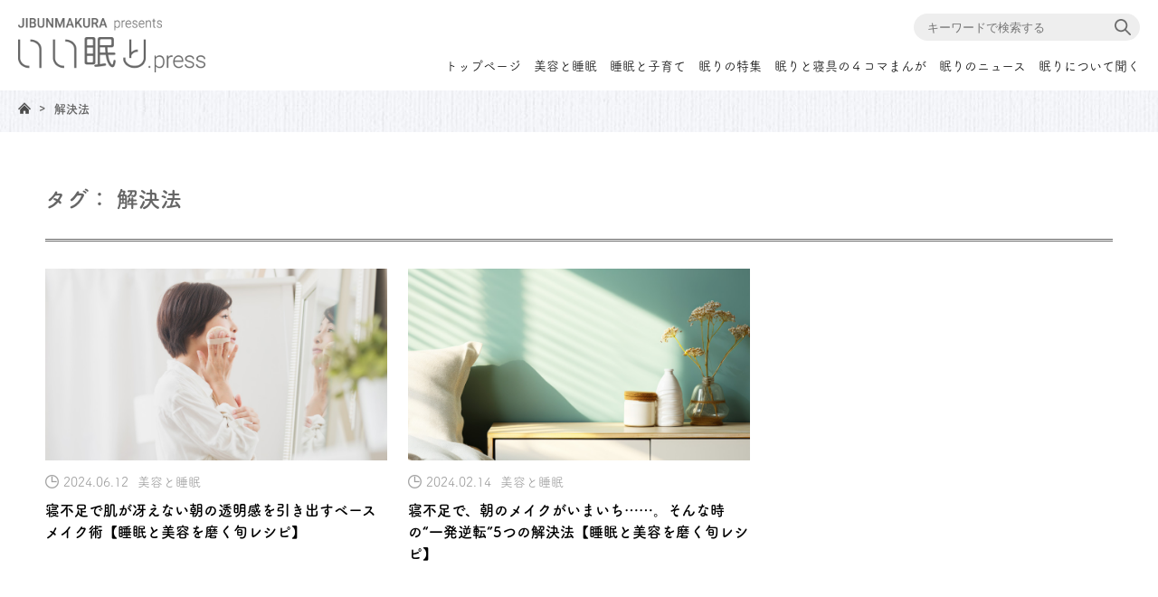

--- FILE ---
content_type: text/html; charset=UTF-8
request_url: https://ii-nemuri.press/tag/%E8%A7%A3%E6%B1%BA%E6%B3%95/
body_size: 8017
content:
<!DOCTYPE html>
<html lang="ja">
<head prefix="og: https://ogp.me/ns# fb: https://ogp.me/ns/fb# website: https://ogp.me/ns/article#">
<meta charset="utf-8"><!-- 商品名：じぶんまくら -->
<!-- Google Tag Manager -->
<script>(function(w,d,s,l,i){w[l]=w[l]||[];w[l].push({'gtm.start':
new Date().getTime(),event:'gtm.js'});var f=d.getElementsByTagName(s)[0],
j=d.createElement(s),dl=l!='dataLayer'?'&l='+l:'';j.async=true;j.src=
'https://www.googletagmanager.com/gtm.js?id='+i+dl;f.parentNode.insertBefore(j,f);
})(window,document,'script','dataLayer','GTM-PJH86GB');</script>
<!-- End Google Tag Manager -->

<!-- 2022.09.21 商品名：リピュア-->
<!-- Google Tag Manager -->
<script>(function(w,d,s,l,i){w[l]=w[l]||[];w[l].push({'gtm.start':
new Date().getTime(),event:'gtm.js'});var f=d.getElementsByTagName(s)[0],
j=d.createElement(s),dl=l!='dataLayer'?'&l='+l:'';j.async=true;j.src=
'https://www.googletagmanager.com/gtm.js?id='+i+dl;f.parentNode.insertBefore(j,f);
})(window,document,'script','dataLayer','GTM-NWF5VRX');</script>
<!-- End Google Tag Manager -->
<meta name="viewport" content="width=device-width,initial-scale=1.0,minimum-scale=1.0,maximum-scale=1.0,user-scalable=no">
<title>解決法 | いい眠り.press</title>
<meta name="description" content="「良い睡眠」に関する情報を集めたメディアサイト「いい眠り.press」は、オーダーメイド枕「じぶんまくら」を手掛ける株式会社タナカふとんサービスがお届け。毎日必ず行う睡眠と、睡眠に欠かせない寝具。寝具がどうしていい眠りに必要なのか、寝具が変わると生活がどう変わるのか、寝具と睡眠関連の豆知識やノウハウなどを随時配信中です。">
<meta name="keywords" content="睡眠,寝具,豆知識,眠り,眠る,いい眠り,快眠,寝る,ノウハウ,じぶんまくら,自分まくら,自分枕,店舗,オーダーメイド枕,オーダー枕,カスタムメイド,オーダーピロー,メンテナンス,口コミ,評判,合わない,予約取れない,悪評,不眠,睡眠障害,眠れない,寝不足,就寝,入眠,仮眠,お昼寝,快眠,美容,健康,美睡眠,子ども,育児,働く,眠りたい,生活習慣">	
<meta property="og:url" content="https://ii-nemuri.press/tag/%E8%A7%A3%E6%B1%BA%E6%B3%95/">
<meta property="og:type" content="article">
<meta property="og:title" content="解決法  "> 
<meta property="og:description" content="「良い睡眠」に関する情報を集めたメディアサイト「いい眠り.press」は、オーダーメイド枕「じぶんまくら」を手掛ける株式会社タナカふとんサービスがお届け。毎日必ず行う睡眠と、睡眠に欠かせない寝具。寝具がどうしていい眠りに必要なのか、寝具が変わると生活がどう変わるのか、寝具と睡眠関連の豆知識やノウハウなどを随時配信中です。">
<meta property="og:site_name" content="いい眠り.press">
<meta property="og:image" content="https://ii-nemuri.press/wp-content/themes/original-template/files/images/ogp.jpg">
<meta name="twitter:card" content="summary_large_image" />
<meta name="twitter:title" content="解決法  " />
<meta name="twitter:description" content="「良い睡眠」に関する情報を集めたメディアサイト「いい眠り.press」は、オーダーメイド枕「じぶんまくら」を手掛ける株式会社タナカふとんサービスがお届け。毎日必ず行う睡眠と、睡眠に欠かせない寝具。寝具がどうしていい眠りに必要なのか、寝具が変わると生活がどう変わるのか、寝具と睡眠関連の豆知識やノウハウなどを随時配信中です。" />
<meta name="twitter:image" content="https://ii-nemuri.press/wp-content/uploads/2022/10/nemuri_main.jpg" />
<link rel="shortcut icon" href="https://ii-nemuri.press/wp-content/themes/original-template/files/favicon.ico">	
<link rel="stylesheet" href="https://ii-nemuri.press/wp-content/themes/original-template/files/css/common.css">
<link rel="stylesheet" href="https://ii-nemuri.press/wp-content/themes/original-template/files/css/slick.css">
<link rel="stylesheet" href="https://ii-nemuri.press/wp-content/themes/original-template/files/css/style.css?rand=511492717">
<link rel="stylesheet" href="https://ii-nemuri.press/wp-content/themes/original-template/files/css/style_sp.css?rand=1778016014" media="screen and (max-width: 1024px)">
<link rel="stylesheet" href="https://ii-nemuri.press/wp-content/themes/original-template/files/css/style_pc.css?rand=356818982" media="screen and (min-width: 1025px)">
<script>
  (function(d) {
    var config = {
      kitId: 'yft0fnu',
      scriptTimeout: 3000,
      async: true
    },
    h=d.documentElement,t=setTimeout(function(){h.className=h.className.replace(/\bwf-loading\b/g,"")+" wf-inactive";},config.scriptTimeout),tk=d.createElement("script"),f=false,s=d.getElementsByTagName("script")[0],a;h.className+=" wf-loading";tk.src='https://use.typekit.net/'+config.kitId+'.js';tk.async=true;tk.onload=tk.onreadystatechange=function(){a=this.readyState;if(f||a&&a!="complete"&&a!="loaded")return;f=true;clearTimeout(t);try{Typekit.load(config)}catch(e){}};s.parentNode.insertBefore(tk,s)
  })(document);
</script>
<!-- Global site tag (gtag.js) - Google Analytics -->
<script async src="https://www.googletagmanager.com/gtag/js?id=G-3KTH7K0NB3"></script>
<script>
  window.dataLayer = window.dataLayer || [];
  function gtag(){dataLayer.push(arguments);}
  gtag('js', new Date());

  gtag('config', 'G-3KTH7K0NB3');
</script>
<!-- Global site tag (gtag.js) - Google Analytics -->
<script async src="https://www.googletagmanager.com/gtag/js?id=UA-226708330-2"></script>
<script>
  window.dataLayer = window.dataLayer || [];
  function gtag(){dataLayer.push(arguments);}
  gtag('js', new Date());

  gtag('config', 'UA-226708330-2');
</script>
<!-- Google tag (gtag.js) -->
<script async src="https://www.googletagmanager.com/gtag/js?id=G-Z8GC3QG5XZ"></script>
<script>
  window.dataLayer = window.dataLayer || [];
  function gtag(){dataLayer.push(arguments);}
  gtag('js', new Date());

  gtag('config', 'G-Z8GC3QG5XZ');
</script>
<!-- Global site tag (gtag.js) - Google Analytics -->
<script async src="https://www.googletagmanager.com/gtag/js?id=UA-238343742-1"></script>
<script>
  window.dataLayer = window.dataLayer || [];
  function gtag(){dataLayer.push(arguments);}
  gtag('js', new Date());

  gtag('config', 'UA-238343742-1');
</script>

<meta name='robots' content='max-image-preview:large' />
	<style>img:is([sizes="auto" i], [sizes^="auto," i]) { contain-intrinsic-size: 3000px 1500px }</style>
	<link rel='stylesheet' id='wp-block-library-css' href='https://ii-nemuri.press/wp-includes/css/dist/block-library/style.min.css?ver=6.8.3' type='text/css' media='all' />
<style id='classic-theme-styles-inline-css' type='text/css'>
/*! This file is auto-generated */
.wp-block-button__link{color:#fff;background-color:#32373c;border-radius:9999px;box-shadow:none;text-decoration:none;padding:calc(.667em + 2px) calc(1.333em + 2px);font-size:1.125em}.wp-block-file__button{background:#32373c;color:#fff;text-decoration:none}
</style>
<link rel='stylesheet' id='wpum-frontend-css' href='https://ii-nemuri.press/wp-content/plugins/wp-user-manager/assets/css/wpum.min.css?ver=2.8.7' type='text/css' media='all' />
<script type="text/javascript" src="https://ii-nemuri.press/wp-includes/js/jquery/jquery.min.js?ver=3.7.1" id="jquery-core-js"></script>
<script type="text/javascript" src="https://ii-nemuri.press/wp-includes/js/jquery/jquery-migrate.min.js?ver=3.4.1" id="jquery-migrate-js"></script>
<link rel="https://api.w.org/" href="https://ii-nemuri.press/wp-json/" /><link rel="alternate" title="JSON" type="application/json" href="https://ii-nemuri.press/wp-json/wp/v2/tags/384" />		<style type="text/css" id="wp-custom-css">
			.item_link{
	text-align:center;
	border:solid 1px #333333;
	border-radius:5px;
	width:200px;
	margin:0 auto 20px;
}

.item_link > a{
	display:block;
	width:100%;
}

video{ width:100%; height:auto;}

.item_link_multi{
	width:95%;
	margin:0 auto;
}

.link_child{
	text-align:center;
	border:solid 1px #333333;
	border-radius:5px;
	width: calc(100% / 2 - 15px);
	margin-bottom:15px;
	float: left;
}

.link_child:nth-child(odd){
	margin-right:10px;
}

.clearfix::after{
	content: "";
	display:block;
	clear:both;
}
.clearfix{zoom:1;}

.explanation dt{
	font-weight:bold;
	font-size:107%;
}

.explanation dd{
	margin-left: 10px;
	margin-bottom:30px;
}

.text-color{
	color: #990000;
	font-weight:bold;
}

.wp-pagenavi{
	margin:2em auto;
	display: flex;
  justify-content: center;
}

/*おすすめ商品へのリンク外枠*/
.recommend_itembox{
	border: 2px solid #f8f8f8;
	width: 80%;
	margin: 20px auto;
	padding: 10px;
}
/*おすすめ商品の画像とタイトル枠*/
.itembox_inline{
	display: flex;
}

/*おすすめ商品サムネ*/
.recommend_item_img {
	padding: 10px;
	margin: auto 0;
	max-width: 150px;
	height: auto;
}

/*商品名*/
.recommend_item_title{
	font-weight:bold;
}
 
/*商品説明文*/
.recommend_item_text{
	margin: 20px auto;
	font-size: 90%;
}
		</style>
		</head>
<body>
<!-- 商品名：じぶんまくら -->
<!-- Google Tag Manager (noscript) -->
<noscript><iframe src="https://www.googletagmanager.com/ns.html?id=GTM-PJH86GB"
height="0" width="0" style="display:none;visibility:hidden"></iframe></noscript>
<!-- End Google Tag Manager (noscript) -->

<!-- 2022.09.21 商品名：リピュア-->
<!-- Google Tag Manager (noscript) -->
<noscript><iframe src="https://www.googletagmanager.com/ns.html?id=GTM-NWF5VRX"
height="0" width="0" style="display:none;visibility:hidden"></iframe></noscript>
<!-- End Google Tag Manager (noscript) -->
<!-- ================================================================ -->
<header id="header">
			<h1 class="headerLogo"><a href="https://ii-nemuri.press"><img src="https://ii-nemuri.press/wp-content/themes/original-template/files/images/ii-nemuri.press_logo.png"  height="50" alt="JIBUNMAKURA presents いい眠り.press"/></a></h1>	
		
	<form method="get" action="/">
	<div class="headerSearch">
		<div class="inner">
			<input type="search" placeholder="キーワードで検索する" name="s" id="s">
			<input type="image" src="https://ii-nemuri.press/wp-content/themes/original-template/files/images/ico_search.png" class="submit" alt="キーワードで検索する">
		</div>
	</div>
	</form>
	
	<nav class="headerNav">
		<ul>
			<li><a href="https://ii-nemuri.press">トップページ</a></li>
							
			<li><a href="https://ii-nemuri.press/beauty/">美容と睡眠</a></li>
							
			<li><a href="https://ii-nemuri.press/kosodate/">睡眠と子育て</a></li>
							
			<li><a href="https://ii-nemuri.press/special/">眠りの特集</a></li>
							
			<li><a href="https://ii-nemuri.press/manga/">眠りと寝具の４コマまんが</a></li>
							
			<li><a href="https://ii-nemuri.press/news/">眠りのニュース</a></li>
							
			<li><a href="https://ii-nemuri.press/interview/">眠りについて聞く</a></li>
					</ul>
	</nav>

	<div class="headerBtn">
		<a class="drwMnu sp">
			<span class="drwMnuLin mnuLinTop"></span>
			<span class="drwMnuLin mnuLinCtr"></span>
			<span class="drwMnuLin mnuLinBtm"></span>
		</a>	
	</div>
	
</header>
<!-- ================================================================ -->
<nav id="globalNav" style="display: none;">
	<ul>
						
		<li><a href="https://ii-nemuri.press/beauty/">美容と睡眠</a></li>
						
		<li><a href="https://ii-nemuri.press/kosodate/">睡眠と子育て</a></li>
						
		<li><a href="https://ii-nemuri.press/special/">眠りの特集</a></li>
						
		<li><a href="https://ii-nemuri.press/manga/">眠りと寝具の４コマまんが</a></li>
						
		<li><a href="https://ii-nemuri.press/news/">眠りのニュース</a></li>
						
		<li><a href="https://ii-nemuri.press/interview/">眠りについて聞く</a></li>
			</ul>
</nav>
<!-- ================================================================ -->
<div class="pankuzu">
	<ul class="bread_crumb">
	<li class="level-1 top"><a href="https://ii-nemuri.press/">HOME</a></li>
	<li class="level-2 sub tail current">解決法</li>
</ul>
</div>	
<div class="contents">
	<section id="archive">
		<h2 class="archiveHeading">タグ：  解決法</h2>
		<div class="list list01">
						<article>
				<p class="image" style="background-image: url(https://ii-nemuri.press/wp-content/uploads/2024/06/main-1.jpg);"><a href="https://ii-nemuri.press/beauty/toumeikan_hikidasu_basemake/"><img src="https://ii-nemuri.press/wp-content/themes/original-template/files/images/spacer_wide.gif" width="100%"></a></p>
				<div class="text">
					<div class="information">
						<p class="time"><time datetime="20240612">2024.06.12</time></p>
						<p class="category"><span>美容と睡眠</span></p>
					</div>
					<h3 class="title"><a href="https://ii-nemuri.press/beauty/toumeikan_hikidasu_basemake/">寝不足で肌が冴えない朝の透明感を引き出すベースメイク術【睡眠と美容を磨く旬レシピ】</a></h3>
				</div>
			</article>
						<article>
				<p class="image" style="background-image: url(https://ii-nemuri.press/wp-content/uploads/2024/02/main.jpg);"><a href="https://ii-nemuri.press/beauty/nebuzoku_asa_make_kaiketsuhou/"><img src="https://ii-nemuri.press/wp-content/themes/original-template/files/images/spacer_wide.gif" width="100%"></a></p>
				<div class="text">
					<div class="information">
						<p class="time"><time datetime="20240214">2024.02.14</time></p>
						<p class="category"><span>美容と睡眠</span></p>
					</div>
					<h3 class="title"><a href="https://ii-nemuri.press/beauty/nebuzoku_asa_make_kaiketsuhou/">寝不足で、朝のメイクがいまいち……。そんな時の“一発逆転”5つの解決法【睡眠と美容を磨く旬レシピ】</a></h3>
				</div>
			</article>
					</div>
			</section>
</div>
<div class="bg">
	<div class="contents">
	
				
	</div>
</div>
<!-- ================================================================ -->
<div class="categories">
	<h2 class="heading">人気キーワード</h2>
		<section id="kewwords">
			<ul>
								
				<li><a href="https://ii-nemuri.press/tag/じぶんまくらのこと/">#じぶんまくらのこと</a></li>
								
				<li><a href="https://ii-nemuri.press/tag/冬の睡眠/">#冬の睡眠</a></li>
								
				<li><a href="https://ii-nemuri.press/tag/育児と睡眠/">#育児と睡眠</a></li>
								
				<li><a href="https://ii-nemuri.press/tag/睡眠と美容、健康/">#睡眠と美容、健康</a></li>
								
				<li><a href="https://ii-nemuri.press/tag/選び方/">#選び方</a></li>
							</ul><br><br>
		</section>
	
	<h2 class="heading">カテゴリー</h2>
		<section class="categoriesSection">
		<h3 class="categoriesName"><span>美容と睡眠</span></h3>
		<div class="list list02">
						
			<article>
				<p class="image" style="background-image: url(https://ii-nemuri.press/wp-content/uploads/2025/03/main-5.jpg);"><a href="https://ii-nemuri.press/beauty/kafunshou_hadatoraburu_taisaku/"><img src="https://ii-nemuri.press/wp-content/themes/original-template/files/images/spacer_wide.gif" width="100%"></a></p>
				<div class="text">
					<div class="information">
						<p class="time"><time datetime="20250416">2025.04.16</time></p>
						<p class="category"><span>美容と睡眠</span></p>
					</div>
					<h3 class="title"><a href="https://ii-nemuri.press/beauty/kafunshou_hadatoraburu_taisaku/">花粉症のせい?! 赤み、かさつき、かゆみなど肌トラブルを何とかしたい【睡眠と美容を磨く旬レシピ】</a></h3>
				</div>				
			</article>
						
			<article>
				<p class="image" style="background-image: url(https://ii-nemuri.press/wp-content/uploads/2025/03/main-4.jpg);"><a href="https://ii-nemuri.press/beauty/furoagari_hada_ga_kayui_taisaku/"><img src="https://ii-nemuri.press/wp-content/themes/original-template/files/images/spacer_wide.gif" width="100%"></a></p>
				<div class="text">
					<div class="information">
						<p class="time"><time datetime="20250409">2025.04.09</time></p>
						<p class="category"><span>美容と睡眠</span></p>
					</div>
					<h3 class="title"><a href="https://ii-nemuri.press/beauty/furoagari_hada_ga_kayui_taisaku/">湯舟に浸かっているときやお風呂上りに肌がかゆくなるのはなぜ？【睡眠と美容を磨く旬レシピ】</a></h3>
				</div>				
			</article>
						
			<article>
				<p class="image" style="background-image: url(https://ii-nemuri.press/wp-content/uploads/2025/03/main-3.jpg);"><a href="https://ii-nemuri.press/beauty/hada_kansou_skincare_shuukan/"><img src="https://ii-nemuri.press/wp-content/themes/original-template/files/images/spacer_wide.gif" width="100%"></a></p>
				<div class="text">
					<div class="information">
						<p class="time"><time datetime="20250326">2025.03.26</time></p>
						<p class="category"><span>美容と睡眠</span></p>
					</div>
					<h3 class="title"><a href="https://ii-nemuri.press/beauty/hada_kansou_skincare_shuukan/">美容ライターが実践! 肌の乾燥を防ぐ夜のスキンケア習慣【睡眠と美容を磨く旬レシピ】</a></h3>
				</div>				
			</article>
						
			<article>
				<p class="image" style="background-image: url(https://ii-nemuri.press/wp-content/uploads/2025/03/main-2.jpg);"><a href="https://ii-nemuri.press/beauty/memoto_no_nayami_yorubiyou/"><img src="https://ii-nemuri.press/wp-content/themes/original-template/files/images/spacer_wide.gif" width="100%"></a></p>
				<div class="text">
					<div class="information">
						<p class="time"><time datetime="20250319">2025.03.19</time></p>
						<p class="category"><span>美容と睡眠</span></p>
					</div>
					<h3 class="title"><a href="https://ii-nemuri.press/beauty/memoto_no_nayami_yorubiyou/">深刻な目もとの3大悩みは夜美容で乗り越えたい！【睡眠と美容を磨く旬レシピ】</a></h3>
				</div>				
			</article>
							
		</div>
		<p class="btn"><a href="https://ii-nemuri.press/beauty/">もっと見る</a></p>
	</section>
		<section class="categoriesSection">
		<h3 class="categoriesName"><span>睡眠と子育て</span></h3>
		<div class="list list02">
						
			<article>
				<p class="image" style="background-image: url(https://ii-nemuri.press/wp-content/uploads/2025/03/main_vol49.jpg);"><a href="https://ii-nemuri.press/kosodate/kondomo_no_ohirune/"><img src="https://ii-nemuri.press/wp-content/themes/original-template/files/images/spacer_wide.gif" width="100%"></a></p>
				<div class="text">
					<div class="information">
						<p class="time"><time datetime="20250425">2025.04.25</time></p>
						<p class="category"><span>睡眠と子育て</span></p>
					</div>
					<h3 class="title"><a href="https://ii-nemuri.press/kosodate/kondomo_no_ohirune/">お昼寝しなくてもいいの？眠らない子どもへの対策&#038;大切にしたいこと</a></h3>
				</div>				
			</article>
						
			<article>
				<p class="image" style="background-image: url(https://ii-nemuri.press/wp-content/uploads/2025/02/main_vol48.jpg);"><a href="https://ii-nemuri.press/kosodate/kodomo_no_hayaoki/"><img src="https://ii-nemuri.press/wp-content/themes/original-template/files/images/spacer_wide.gif" width="100%"></a></p>
				<div class="text">
					<div class="information">
						<p class="time"><time datetime="20250411">2025.04.11</time></p>
						<p class="category"><span>睡眠と子育て</span></p>
					</div>
					<h3 class="title"><a href="https://ii-nemuri.press/kosodate/kodomo_no_hayaoki/">朝早く起きて困る･･･！もっと寝てほしい！子どもの早起きの原因は何？理由と解決策をご紹介</a></h3>
				</div>				
			</article>
						
			<article>
				<p class="image" style="background-image: url(https://ii-nemuri.press/wp-content/uploads/2025/02/main_vol47.jpg);"><a href="https://ii-nemuri.press/kosodate/kodomo_no_nezou_taisaku/"><img src="https://ii-nemuri.press/wp-content/themes/original-template/files/images/spacer_wide.gif" width="100%"></a></p>
				<div class="text">
					<div class="information">
						<p class="time"><time datetime="20250328">2025.03.28</time></p>
						<p class="category"><span>睡眠と子育て</span></p>
					</div>
					<h3 class="title"><a href="https://ii-nemuri.press/kosodate/kodomo_no_nezou_taisaku/">子どもの寝相が悪くてもう嫌！なぜ子どもは寝相が悪い？その理由と対策を解説</a></h3>
				</div>				
			</article>
						
			<article>
				<p class="image" style="background-image: url(https://ii-nemuri.press/wp-content/uploads/2025/02/main_vol46.jpg);"><a href="https://ii-nemuri.press/kosodate/onesho_daijyoubu/"><img src="https://ii-nemuri.press/wp-content/themes/original-template/files/images/spacer_wide.gif" width="100%"></a></p>
				<div class="text">
					<div class="information">
						<p class="time"><time datetime="20250314">2025.03.14</time></p>
						<p class="category"><span>睡眠と子育て</span></p>
					</div>
					<h3 class="title"><a href="https://ii-nemuri.press/kosodate/onesho_daijyoubu/">夜のオムツがとれない、おねしょが治らない！それでも大丈夫なワケとは？</a></h3>
				</div>				
			</article>
							
		</div>
		<p class="btn"><a href="https://ii-nemuri.press/kosodate/">もっと見る</a></p>
	</section>
		<section class="categoriesSection">
		<h3 class="categoriesName"><span>眠りの特集</span></h3>
		<div class="list list02">
						
			<article>
				<p class="image" style="background-image: url(https://ii-nemuri.press/wp-content/uploads/2024/04/eye-catching_improve_spring_fatigue.jpg);"><a href="https://ii-nemuri.press/special/how_to_improve_spring_fatigue/"><img src="https://ii-nemuri.press/wp-content/themes/original-template/files/images/spacer_wide.gif" width="100%"></a></p>
				<div class="text">
					<div class="information">
						<p class="time"><time datetime="20240412">2024.04.12</time></p>
						<p class="category"><span>眠りの特集</span></p>
					</div>
					<h3 class="title"><a href="https://ii-nemuri.press/special/how_to_improve_spring_fatigue/">春はなぜ寝ても眠い？眠気対策と春の睡眠をより良くするコツ</a></h3>
				</div>				
			</article>
						
			<article>
				<p class="image" style="background-image: url(https://ii-nemuri.press/wp-content/uploads/2024/03/eye-catching-hours_of_sleep_is_necessary2.jpg);"><a href="https://ii-nemuri.press/special/hours_of_sleep_is_necessary/"><img src="https://ii-nemuri.press/wp-content/themes/original-template/files/images/spacer_wide.gif" width="100%"></a></p>
				<div class="text">
					<div class="information">
						<p class="time"><time datetime="20240308">2024.03.08</time></p>
						<p class="category"><span>眠りの特集</span></p>
					</div>
					<h3 class="title"><a href="https://ii-nemuri.press/special/hours_of_sleep_is_necessary/">自分に合う睡眠時間の見つけ方</a></h3>
				</div>				
			</article>
						
			<article>
				<p class="image" style="background-image: url(https://ii-nemuri.press/wp-content/uploads/2023/12/eye-catching_jibun_pillow_height.jpg);"><a href="https://ii-nemuri.press/special/jibun_pillow_height/"><img src="https://ii-nemuri.press/wp-content/themes/original-template/files/images/spacer_wide.gif" width="100%"></a></p>
				<div class="text">
					<div class="information">
						<p class="time"><time datetime="20231213">2023.12.13</time></p>
						<p class="category"><span>眠りの特集</span></p>
					</div>
					<h3 class="title"><a href="https://ii-nemuri.press/special/jibun_pillow_height/">自分に合う枕の高さとは？ 簡易チェック方法とおすすめの選び方</a></h3>
				</div>				
			</article>
						
			<article>
				<p class="image" style="background-image: url(https://ii-nemuri.press/wp-content/uploads/2023/10/eye-catching-moufu.jpg);"><a href="https://ii-nemuri.press/special/moufu-kinds-select/"><img src="https://ii-nemuri.press/wp-content/themes/original-template/files/images/spacer_wide.gif" width="100%"></a></p>
				<div class="text">
					<div class="information">
						<p class="time"><time datetime="20231117">2023.11.17</time></p>
						<p class="category"><span>眠りの特集</span></p>
					</div>
					<h3 class="title"><a href="https://ii-nemuri.press/special/moufu-kinds-select/">毛布の種類・違いとおすすめの選び方</a></h3>
				</div>				
			</article>
							
		</div>
		<p class="btn"><a href="https://ii-nemuri.press/special/">もっと見る</a></p>
	</section>
		<section class="categoriesSection">
		<h3 class="categoriesName"><span>眠りと寝具の４コマまんが</span></h3>
		<div class="list list02">
						
			<article>
				<p class="image" style="background-image: url(https://ii-nemuri.press/wp-content/uploads/2024/04/eye-catching-duvet_storage_method.jpg);"><a href="https://ii-nemuri.press/manga/duvet_storage_method/"><img src="https://ii-nemuri.press/wp-content/themes/original-template/files/images/spacer_wide.gif" width="100%"></a></p>
				<div class="text">
					<div class="information">
						<p class="time"><time datetime="20240405">2024.04.05</time></p>
						<p class="category"><span>眠りと寝具の４コマまんが</span></p>
					</div>
					<h3 class="title"><a href="https://ii-nemuri.press/manga/duvet_storage_method/">いつ頃？しまい方は？ 冬用羽毛布団の収納方法</a></h3>
				</div>				
			</article>
						
			<article>
				<p class="image" style="background-image: url(https://ii-nemuri.press/wp-content/uploads/2024/02/eye-catching-sleepofrole.jpg);"><a href="https://ii-nemuri.press/manga/sleep_of_role/"><img src="https://ii-nemuri.press/wp-content/themes/original-template/files/images/spacer_wide.gif" width="100%"></a></p>
				<div class="text">
					<div class="information">
						<p class="time"><time datetime="20240216">2024.02.16</time></p>
						<p class="category"><span>眠りと寝具の４コマまんが</span></p>
					</div>
					<h3 class="title"><a href="https://ii-nemuri.press/manga/sleep_of_role/">睡眠の役割とは？ 眠るメリットと眠らないデメリット</a></h3>
				</div>				
			</article>
						
			<article>
				<p class="image" style="background-image: url(https://ii-nemuri.press/wp-content/uploads/2024/01/eye-catching-howtocare.jpg);"><a href="https://ii-nemuri.press/manga/duvet_haw_to_care/"><img src="https://ii-nemuri.press/wp-content/themes/original-template/files/images/spacer_wide.gif" width="100%"></a></p>
				<div class="text">
					<div class="information">
						<p class="time"><time datetime="20240129">2024.01.29</time></p>
						<p class="category"><span>眠りと寝具の４コマまんが</span></p>
					</div>
					<h3 class="title"><a href="https://ii-nemuri.press/manga/duvet_haw_to_care/">羽毛布団のお手入れ方法</a></h3>
				</div>				
			</article>
						
			<article>
				<p class="image" style="background-image: url(https://ii-nemuri.press/wp-content/uploads/2024/01/eye-catching_umoufuton_cover.jpg);"><a href="https://ii-nemuri.press/manga/duvet_cover_select/"><img src="https://ii-nemuri.press/wp-content/themes/original-template/files/images/spacer_wide.gif" width="100%"></a></p>
				<div class="text">
					<div class="information">
						<p class="time"><time datetime="20240112">2024.01.12</time></p>
						<p class="category"><span>眠りと寝具の４コマまんが</span></p>
					</div>
					<h3 class="title"><a href="https://ii-nemuri.press/manga/duvet_cover_select/">羽毛布団にカバーを！使うべき理由とおすすめの選び方</a></h3>
				</div>				
			</article>
							
		</div>
		<p class="btn"><a href="https://ii-nemuri.press/manga/">もっと見る</a></p>
	</section>
		<section class="categoriesSection">
		<h3 class="categoriesName"><span>眠りのニュース</span></h3>
		<div class="list list02">
						
			<article>
				<p class="image" style="background-image: url(https://ii-nemuri.press/wp-content/uploads/2024/07/eyecatch_open_2024_712.jpg);"><a href="https://ii-nemuri.press/news/2024_second_half_newstore/"><img src="https://ii-nemuri.press/wp-content/themes/original-template/files/images/spacer_wide.gif" width="100%"></a></p>
				<div class="text">
					<div class="information">
						<p class="time"><time datetime="20240711">2024.07.11</time></p>
						<p class="category"><span>眠りのニュース</span></p>
					</div>
					<h3 class="title"><a href="https://ii-nemuri.press/news/2024_second_half_newstore/">2024年7月から12月までの新店舗オープン情報</a></h3>
				</div>				
			</article>
						
			<article>
				<p class="image" style="background-image: url(https://ii-nemuri.press/wp-content/uploads/2024/03/campaign_ryokouken_eyecatch.jpg);"><a href="https://ii-nemuri.press/news/gwr_20223_2/"><img src="https://ii-nemuri.press/wp-content/themes/original-template/files/images/spacer_wide.gif" width="100%"></a></p>
				<div class="text">
					<div class="information">
						<p class="time"><time datetime="20240328">2024.03.28</time></p>
						<p class="category"><span>眠りのニュース</span></p>
					</div>
					<h3 class="title"><a href="https://ii-nemuri.press/news/gwr_20223_2/">【終了いたしました】じぶんまくら2年連続世界売上No.1！記念キャンペーン第2弾は2024年4月15日まで開催</a></h3>
				</div>				
			</article>
						
			<article>
				<p class="image" style="background-image: url(https://ii-nemuri.press/wp-content/uploads/2024/03/eyecatch_open_2024_1_6.jpg);"><a href="https://ii-nemuri.press/news/2024_first_half_newstore/"><img src="https://ii-nemuri.press/wp-content/themes/original-template/files/images/spacer_wide.gif" width="100%"></a></p>
				<div class="text">
					<div class="information">
						<p class="time"><time datetime="20240328">2024.03.28</time></p>
						<p class="category"><span>眠りのニュース</span></p>
					</div>
					<h3 class="title"><a href="https://ii-nemuri.press/news/2024_first_half_newstore/">2024年1月から6月までの新店舗オープン情報</a></h3>
				</div>				
			</article>
						
			<article>
				<p class="image" style="background-image: url(https://ii-nemuri.press/wp-content/uploads/2024/03/eye-catching-campaign_guinness2023.jpg);"><a href="https://ii-nemuri.press/news/campaign_guinness2023/"><img src="https://ii-nemuri.press/wp-content/themes/original-template/files/images/spacer_wide.gif" width="100%"></a></p>
				<div class="text">
					<div class="information">
						<p class="time"><time datetime="20240312">2024.03.12</time></p>
						<p class="category"><span>眠りのニュース</span></p>
					</div>
					<h3 class="title"><a href="https://ii-nemuri.press/news/campaign_guinness2023/">【終了いたしました】2年連続じぶんまくらが世界売上No.1に！記念キャンペーン第１弾は2024年3月22日まで開催</a></h3>
				</div>				
			</article>
							
		</div>
		<p class="btn"><a href="https://ii-nemuri.press/news/">もっと見る</a></p>
	</section>
		<section class="categoriesSection">
		<h3 class="categoriesName"><span>眠りについて聞く</span></h3>
		<div class="list list02">
						
			<article>
				<p class="image" style="background-image: url(https://ii-nemuri.press/wp-content/uploads/2025/01/image02-900.jpg);"><a href="https://ii-nemuri.press/interview/%e3%80%90%e3%82%a4%e3%83%b3%e3%82%bf%e3%83%93%e3%83%a5%e3%83%bcvol-1-%e3%80%91%e5%be%8c%e7%b7%a8-%e3%82%b9%e3%83%aa%e3%83%bc%e3%83%97%e3%83%88%e3%83%ac%e3%83%bc%e3%83%8a%e3%83%bc-%e3%83%92%e3%83%a9/"><img src="https://ii-nemuri.press/wp-content/themes/original-template/files/images/spacer_wide.gif" width="100%"></a></p>
				<div class="text">
					<div class="information">
						<p class="time"><time datetime="20250218">2025.02.18</time></p>
						<p class="category"><span>眠りについて聞く</span></p>
					</div>
					<h3 class="title"><a href="https://ii-nemuri.press/interview/%e3%80%90%e3%82%a4%e3%83%b3%e3%82%bf%e3%83%93%e3%83%a5%e3%83%bcvol-1-%e3%80%91%e5%be%8c%e7%b7%a8-%e3%82%b9%e3%83%aa%e3%83%bc%e3%83%97%e3%83%88%e3%83%ac%e3%83%bc%e3%83%8a%e3%83%bc-%e3%83%92%e3%83%a9/">【インタビューVol.1 】後編 スリープトレーナー/ヒラノマリさん。睡眠をパフォーマンスアップの武器にするには？</a></h3>
				</div>				
			</article>
						
			<article>
				<p class="image" style="background-image: url(https://ii-nemuri.press/wp-content/uploads/2025/01/image05-900a.jpg);"><a href="https://ii-nemuri.press/interview/%e3%80%90%e3%82%a4%e3%83%b3%e3%82%bf%e3%83%93%e3%83%a5%e3%83%bcvol-1%e3%80%91%e5%89%8d%e7%b7%a8-%e3%82%b9%e3%83%aa%e3%83%bc%e3%83%97%e3%83%88%e3%83%ac%e3%83%bc%e3%83%8a%e3%83%bc-%e3%83%92%e3%83%a9/"><img src="https://ii-nemuri.press/wp-content/themes/original-template/files/images/spacer_wide.gif" width="100%"></a></p>
				<div class="text">
					<div class="information">
						<p class="time"><time datetime="20250131">2025.01.31</time></p>
						<p class="category"><span>眠りについて聞く</span></p>
					</div>
					<h3 class="title"><a href="https://ii-nemuri.press/interview/%e3%80%90%e3%82%a4%e3%83%b3%e3%82%bf%e3%83%93%e3%83%a5%e3%83%bcvol-1%e3%80%91%e5%89%8d%e7%b7%a8-%e3%82%b9%e3%83%aa%e3%83%bc%e3%83%97%e3%83%88%e3%83%ac%e3%83%bc%e3%83%8a%e3%83%bc-%e3%83%92%e3%83%a9/">【インタビューVol.1】前編 スリープトレーナー/ヒラノマリさん。睡眠をパフォーマンスアップの武器にするには？</a></h3>
				</div>				
			</article>
							
		</div>
		<p class="btn"><a href="https://ii-nemuri.press/interview/">もっと見る</a></p>
	</section>
	</div>
<div class="contents">
	<section id="new">
		<h2 class="heading">最新の記事</h2>
		<div class="list list01">
						<article>
				<p class="image" style="background-image: url(https://ii-nemuri.press/wp-content/uploads/2025/03/main_vol49.jpg);"><a href="https://ii-nemuri.press/kosodate/kondomo_no_ohirune/"><img src="https://ii-nemuri.press/wp-content/themes/original-template/files/images/spacer_wide.gif" width="100%"></a></p>
				<div class="text">
					<div class="information">
						<p class="time"><time datetime="20250425">2025.04.25</time></p>
						<p class="category"><span>睡眠と子育て</span></p>
					</div>
					<h3 class="title"><a href="https://ii-nemuri.press/kosodate/kondomo_no_ohirune/">お昼寝しなくてもいいの？眠らない子どもへの対策&#038;大切にしたいこと</a></h3>
				</div>
			</article>
						<article>
				<p class="image" style="background-image: url(https://ii-nemuri.press/wp-content/uploads/2025/03/main-5.jpg);"><a href="https://ii-nemuri.press/beauty/kafunshou_hadatoraburu_taisaku/"><img src="https://ii-nemuri.press/wp-content/themes/original-template/files/images/spacer_wide.gif" width="100%"></a></p>
				<div class="text">
					<div class="information">
						<p class="time"><time datetime="20250416">2025.04.16</time></p>
						<p class="category"><span>美容と睡眠</span></p>
					</div>
					<h3 class="title"><a href="https://ii-nemuri.press/beauty/kafunshou_hadatoraburu_taisaku/">花粉症のせい?! 赤み、かさつき、かゆみなど肌トラブルを何とかしたい【睡眠と美容を磨く旬レシピ】</a></h3>
				</div>
			</article>
						<article>
				<p class="image" style="background-image: url(https://ii-nemuri.press/wp-content/uploads/2025/02/main_vol48.jpg);"><a href="https://ii-nemuri.press/kosodate/kodomo_no_hayaoki/"><img src="https://ii-nemuri.press/wp-content/themes/original-template/files/images/spacer_wide.gif" width="100%"></a></p>
				<div class="text">
					<div class="information">
						<p class="time"><time datetime="20250411">2025.04.11</time></p>
						<p class="category"><span>睡眠と子育て</span></p>
					</div>
					<h3 class="title"><a href="https://ii-nemuri.press/kosodate/kodomo_no_hayaoki/">朝早く起きて困る･･･！もっと寝てほしい！子どもの早起きの原因は何？理由と解決策をご紹介</a></h3>
				</div>
			</article>
				
		</div>
	</section>
			
</div>

<!-- ================================================================ -->
<footer id="footer">
	<p class="footerLogo"><img src="https://ii-nemuri.press/wp-content/themes/original-template/files/images/ii-nemuri.press_logo.png" alt="JIBUNMAKURA presents いい眠り.press"></p>	
	<div class="footerSns">
			<ul class="drwMnuSns">	
								<li><a href="https://www.instagram.com/jibunmakura_official/?hl=ja" target="_blank"><img src="https://ii-nemuri.press/wp-content/themes/original-template/files/images/ico_instagram_gray.png" width="30" height="30" alt="Instagram"/></a></li>				<li><a href="https://www.facebook.com/jibunmakura.futontanaka/" target="_blank"><img src="https://ii-nemuri.press/wp-content/themes/original-template/files/images/ico_facebook_gray.png" width="30" height="30" alt="Facebook"/></a></li>				<li><a href="https://x.com/JIBUNMAKURA_" target="_blank"><img src="https://ii-nemuri.press/wp-content/themes/original-template/files/images/ico_x_twitter_gray.png" width="30" height="30" alt="Twitter"/></a></li>			</ul>			
	</div>
	<ul class="footerNav">
		<li><a href="https://ii-nemuri.press">トップページ</a></li>
						
		<li><a href="https://ii-nemuri.press/beauty/">美容と睡眠</a></li>
						
		<li><a href="https://ii-nemuri.press/kosodate/">睡眠と子育て</a></li>
						
		<li><a href="https://ii-nemuri.press/special/">眠りの特集</a></li>
						
		<li><a href="https://ii-nemuri.press/manga/">眠りと寝具の４コマまんが</a></li>
						
		<li><a href="https://ii-nemuri.press/news/">眠りのニュース</a></li>
						
		<li><a href="https://ii-nemuri.press/interview/">眠りについて聞く</a></li>
			</ul>
	

				<ul class="footerBanners">
								<a href="https://jibunmakura.com/" target="_blank"><img src="https://ii-nemuri.press/wp-content/uploads/2022/08/footer-jibunmakura-1.jpg" alt="じぶんまくら公式"></a>
								<a href="https://jibunmakura.jp/" target="_blank"><img src="https://ii-nemuri.press/wp-content/uploads/2022/08/footer-onlineshop-1.jpg" alt="じぶんまくらオンラインショップ"></a>
								</ul>
	
	
	<p class="copyRight">Copyright ©️ TANAKA FUTON SERVICE.Co,.LTD.</p>
</footer>
<!-- ================================================================ -->
<div class="sp">
	<div class="drwMnuWrp">	
		<div class="drwMnuBox">	
			<nav>
				<ul>
					<li><a href="https://ii-nemuri.press">トップページ</a></li>
									
					<li><a href="https://ii-nemuri.press/beauty/">美容と睡眠</a></li>
									
					<li><a href="https://ii-nemuri.press/kosodate/">睡眠と子育て</a></li>
									
					<li><a href="https://ii-nemuri.press/special/">眠りの特集</a></li>
									
					<li><a href="https://ii-nemuri.press/manga/">眠りと寝具の４コマまんが</a></li>
									
					<li><a href="https://ii-nemuri.press/news/">眠りのニュース</a></li>
									
					<li><a href="https://ii-nemuri.press/interview/">眠りについて聞く</a></li>
									</ul>
			</nav>
			<ul class="drwMnuSns">	
								<li><a href="https://www.instagram.com/jibunmakura_official/?hl=ja" target="_blank"><img src="https://ii-nemuri.press/wp-content/themes/original-template/files/images/ico_instagram_gray.png" width="30" height="30" alt="Instagram"/></a></li>				<li><a href="https://www.facebook.com/jibunmakura.futontanaka/" target="_blank"><img src="https://ii-nemuri.press/wp-content/themes/original-template/files/images/ico_facebook_gray.png" width="30" height="30" alt="Facebook"/></a></li>				<li><a href="https://x.com/JIBUNMAKURA_" target="_blank"><img src="https://ii-nemuri.press/wp-content/themes/original-template/files/images/ico_x_twitter_gray.png" width="30" height="30" alt="Twitter"/></a></li>			</ul>				
			<form method="get" action="/">
			<div class="drwMnuSearch">
				<div class="inner">
					<input type="search" placeholder="キーワードで検索する" name="s" id="s">
					<input type="image" src="https://ii-nemuri.press/wp-content/themes/original-template/files/images/ico_search.png">
				</div>
			</div>	
			<div class="drwMnuCls"></div>
			</form>
		</div>	
	</div>
</div>
<!-- ================================================================ -->		
<script src="https://ajax.googleapis.com/ajax/libs/jquery/3.1.1/jquery.min.js"></script>
<script src="https://ii-nemuri.press/wp-content/themes/original-template/files/js/slick.js"></script>
<script src="https://ii-nemuri.press/wp-content/themes/original-template/files/js/common.js"></script>
</body>
</html>

--- FILE ---
content_type: text/css
request_url: https://ii-nemuri.press/wp-content/themes/original-template/files/css/common.css
body_size: 2643
content:
@charset "UTF-8";

/*------ reset ------*/
div,pre,p,blockquote,form,fieldset,input,textarea,select,option,dl,dt,dd,ul,ol,li,h1,h2,h3,h4,h5,h6,table,th,td,embed,object{margin: 0;padding: 0;vertical-align: baseline;}
h1,h2,h3,h4,h5,h6 {font-style: normal;font-weight: normal;font-size: 100%;}
table{border-spacing:0;}
* html table{border-collapse:collapse;}
*:first-child+html table{border-collapse:collapse;}
caption,th{text-align:left; font-weight:normal;}
table,th,td,img {border:0;}
img,input{vertical-align:top;}
q:before,q:after{content:'';}
strong,em,address{font-weight:normal;font-stretch:normal;font-style:normal;}
ul{list-style:none;}
article,aside,canvas,details,figcaption,figure,footer,header,hgroup,menu,nav,section,summary{display:block;}

/*--- text-align ---*/
.center {text-align: center!important;}
.left   {text-align:left!important;}
.right  {text-align:right!important;}

/*--- float---*/
.fl {float: left!important;}
.fr {float: right!important;}

/*--- color---*/
.black  {color: #000!important;}
.gray   {color: #ccc!important;}
.red    {color: #f00!important;}
.blue   {color: #ff0!important;}
.green  {color: #0c0!important;}
.brown  {color: #960!important;}
.orange {color: #f90!important;}
.yellow {color: #ff0!important;}

/*--- style ---*/
.normal {font-weight: normal!important; font-weight: normal!important;}
.bold   {font-weight: bold!important;}
.italic {font-style : italic!important;}

/*--- display ---*/
.none {display: none!important;}
.block  {display: block!important;}

/*--- clear ---*/
.clear {clear: both;}
.clearfix:after {
visibility: hidden;
display: block;
font-size: 0;
content: " ";
clear: both;
height: 0;
}
* html .clearfix {zoom:1;}
*:first-child+html .clearfix {zoom:1;}

/*--- hover ---*/
.hover a:hover img {
opacity:0.6;
filter: alpha(opacity=60);
-ms-filter: "alpha(opacity=60)";
}

/*--- margin ---*/
.m0  {margin:  0px!important;}
.m5  {margin:  5px!important;}
.m10 {margin: 10px!important;}
.m15 {margin: 15px!important;}
.m20 {margin: 20px!important;}
.m25 {margin: 25px!important;}
.m30 {margin: 30px!important;}
.m35 {margin: 35px!important;}
.m40 {margin: 40px!important;}
.m45 {margin: 45px!important;}
.m50 {margin: 50px!important;}
.m55 {margin: 55px!important;}
.m60 {margin: 60px!important;}
.m65 {margin: 65px!important;}
.m70 {margin: 70px!important;}
.m75 {margin: 75px!important;}
.m80 {margin: 80px!important;}
.m85 {margin: 85px!important;}
.m90 {margin: 90px!important;}
.m95 {margin: 95px!important;}
.m100{margin:100px!important;}

.mt0  {margin-top:  0px!important;}
.mt5  {margin-top:  5px!important;}
.mt10 {margin-top: 10px!important;}
.mt15 {margin-top: 15px!important;}
.mt20 {margin-top: 20px!important;}
.mt25 {margin-top: 25px!important;}
.mt30 {margin-top: 30px!important;}
.mt35 {margin-top: 35px!important;}
.mt40 {margin-top: 40px!important;}
.mt45 {margin-top: 45px!important;}
.mt50 {margin-top: 50px!important;}
.mt55 {margin-top: 55px!important;}
.mt60 {margin-top: 60px!important;}
.mt65 {margin-top: 65px!important;}
.mt70 {margin-top: 70px!important;}
.mt75 {margin-top: 75px!important;}
.mt80 {margin-top: 80px!important;}
.mt85 {margin-top: 85px!important;}
.mt90 {margin-top: 90px!important;}
.mt95 {margin-top: 95px!important;}
.mt100{margin-top:100px!important;}

.mb0  {margin-bottom:  0px!important;}
.mb5  {margin-bottom:  5px!important;}
.mb10 {margin-bottom: 10px!important;}
.mb15 {margin-bottom: 15px!important;}
.mb20 {margin-bottom: 20px!important;}
.mb25 {margin-bottom: 25px!important;}
.mb30 {margin-bottom: 30px!important;}
.mb35 {margin-bottom: 35px!important;}
.mb40 {margin-bottom: 40px!important;}
.mb45 {margin-bottom: 45px!important;}
.mb50 {margin-bottom: 50px!important;}
.mb55 {margin-bottom: 55px!important;}
.mb60 {margin-bottom: 60px!important;}
.mb65 {margin-bottom: 65px!important;}
.mb70 {margin-bottom: 70px!important;}
.mb75 {margin-bottom: 75px!important;}
.mb80 {margin-bottom: 80px!important;}
.mb85 {margin-bottom: 85px!important;}
.mb90 {margin-bottom: 90px!important;}
.mb95 {margin-bottom: 95px!important;}
.mb100{margin-bottom:100px!important;}

.ml0  {margin-left:  0px!important;}
.ml5  {margin-left:  5px!important;}
.ml10 {margin-left: 10px!important;}
.ml15 {margin-left: 15px!important;}
.ml20 {margin-left: 20px!important;}
.ml25 {margin-left: 25px!important;}
.ml30 {margin-left: 30px!important;}
.ml35 {margin-left: 35px!important;}
.ml40 {margin-left: 40px!important;}
.ml45 {margin-left: 45px!important;}
.ml50 {margin-left: 50px!important;}
.ml55 {margin-left: 55px!important;}
.ml60 {margin-left: 60px!important;}
.ml65 {margin-left: 65px!important;}
.ml70 {margin-left: 70px!important;}
.ml75 {margin-left: 75px!important;}
.ml80 {margin-left: 80px!important;}
.ml85 {margin-left: 85px!important;}
.ml90 {margin-left: 90px!important;}
.ml95 {margin-left: 95px!important;}
.ml100{margin-left:100px!important;}

.mr0  {margin-right:  0px!important;}
.mr5  {margin-right:  5px!important;}
.mr10 {margin-right: 10px!important;}
.mr15 {margin-right: 15px!important;}
.mr20 {margin-right: 20px!important;}
.mr25 {margin-right: 25px!important;}
.mr30 {margin-right: 30px!important;}
.mr35 {margin-right: 35px!important;}
.mr40 {margin-right: 40px!important;}
.mr45 {margin-right: 45px!important;}
.mr50 {margin-right: 50px!important;}
.mr55 {margin-right: 55px!important;}
.mr60 {margin-right: 60px!important;}
.mr65 {margin-right: 65px!important;}
.mr70 {margin-right: 70px!important;}
.mr75 {margin-right: 75px!important;}
.mr80 {margin-right: 80px!important;}
.mr85 {margin-right: 85px!important;}
.mr90 {margin-right: 90px!important;}
.mr95 {margin-right: 95px!important;}
.mr100{margin-right:100px!important;}

/*--- padding ---*/
.p0   {padding:  0px!important;}
.p5   {padding:  5px!important;}
.p10  {padding: 10px!important;}
.p15  {padding: 15px!important;}
.p20  {padding: 20px!important;}
.p25  {padding: 25px!important;}
.p30  {padding: 30px!important;}
.p35  {padding: 35px!important;}
.p40  {padding: 40px!important;}
.p45  {padding: 45px!important;}
.p50  {padding: 50px!important;}
.p55  {padding: 55px!important;}
.p60  {padding: 60px!important;}
.p65  {padding: 65px!important;}
.p70  {padding: 70px!important;}
.p75  {padding: 75px!important;}
.p80  {padding: 80px!important;}
.p85  {padding: 85px!important;}
.p90  {padding: 90px!important;}
.p95  {padding: 95px!important;}
.p100 {padding:100px!important;}

.pt0  {padding-top:  0px!important;}
.pt5  {padding-top:  5px!important;}
.pt10 {padding-top: 10px!important;}
.pt15 {padding-top: 15px!important;}
.pt20 {padding-top: 20px!important;}
.pt25 {padding-top: 25px!important;}
.pt30 {padding-top: 30px!important;}
.pt35 {padding-top: 35px!important;}
.pt40 {padding-top: 40px!important;}
.pt45 {padding-top: 45px!important;}
.pt50 {padding-top: 50px!important;}
.pt55 {padding-top: 55px!important;}
.pt60 {padding-top: 60px!important;}
.pt65 {padding-top: 65px!important;}
.pt70 {padding-top: 70px!important;}
.pt75 {padding-top: 75px!important;}
.pt80 {padding-top: 80px!important;}
.pt85 {padding-top: 85px!important;}
.pt90 {padding-top: 90px!important;}
.pt95 {padding-top: 95px!important;}
.pt100{padding-top:100px!important;}

.pb0  {padding-bottom:  0px!important;}
.pb5  {padding-bottom:  5px!important;}
.pb10 {padding-bottom: 10px!important;}
.pb15 {padding-bottom: 15px!important;}
.pb20 {padding-bottom: 20px!important;}
.pb25 {padding-bottom: 25px!important;}
.pb30 {padding-bottom: 30px!important;}
.pb35 {padding-bottom: 35px!important;}
.pb40 {padding-bottom: 40px!important;}
.pb45 {padding-bottom: 45px!important;}
.pb50 {padding-bottom: 50px!important;}
.pb55 {padding-bottom: 55px!important;}
.pb60 {padding-bottom: 60px!important;}
.pb65 {padding-bottom: 65px!important;}
.pb70 {padding-bottom: 70px!important;}
.pb75 {padding-bottom: 75px!important;}
.pb80 {padding-bottom: 80px!important;}
.pb85 {padding-bottom: 85px!important;}
.pb90 {padding-bottom: 90px!important;}
.pb95 {padding-bottom: 95px!important;}
.pb100{padding-bottom:100px!important;}

.pl0  {padding-left:  0px!important;}
.pl5  {padding-left:  5px!important;}
.pl10 {padding-left: 10px!important;}
.pl15 {padding-left: 15px!important;}
.pl20 {padding-left: 20px!important;}
.pl25 {padding-left: 25px!important;}
.pl30 {padding-left: 30px!important;}
.pl35 {padding-left: 35px!important;}
.pl40 {padding-left: 40px!important;}
.pl45 {padding-left: 45px!important;}
.pl50 {padding-left: 50px!important;}
.pl55 {padding-left: 55px!important;}
.pl60 {padding-left: 60px!important;}
.pl65 {padding-left: 65px!important;}
.pl70 {padding-left: 70px!important;}
.pl75 {padding-left: 75px!important;}
.pl80 {padding-left: 80px!important;}
.pl85 {padding-left: 85px!important;}
.pl90 {padding-left: 90px!important;}
.pl95 {padding-left: 95px!important;}
.pl100{padding-left:100px!important;}

.pr0  {padding-right:  0px!important;}
.pr5  {padding-right:  5px!important;}
.pr10 {padding-right: 10px!important;}
.pr15 {padding-right: 15px!important;}
.pr20 {padding-right: 20px!important;}
.pr25 {padding-right: 25px!important;}
.pr30 {padding-right: 30px!important;}
.pr35 {padding-right: 35px!important;}
.pr40 {padding-right: 40px!important;}
.pr45 {padding-right: 45px!important;}
.pr50 {padding-right: 50px!important;}
.pr55 {padding-right: 55px!important;}
.pr60 {padding-right: 60px!important;}
.pr65 {padding-right: 65px!important;}
.pr70 {padding-right: 70px!important;}
.pr75 {padding-right: 75px!important;}
.pr80 {padding-right: 80px!important;}
.pr85 {padding-right: 85px!important;}
.pr90 {padding-right: 90px!important;}
.pr95 {padding-right: 95px!important;}
.pr100{padding-right:100px!important;}

/*--- fadein ---*/
.fadein {
	opacity : 0.1;
}

.fadeinB {
	transform : translate(0, 100px);
	transition : all 500ms;	
}

.fadeinT {
	transform : translate(0, -100px);
	transition : all 500ms;	
}

.fadeinL {
	transform : translate(100px);
	transition : all 500ms;	
}

.fadeinR {
	transform : translate(-100px);
	transition : all 500ms;	
}

.fadein.scrollin {
	opacity : 1;
	transform : translate(0px, 0px);
}

.rte h1 {
	font-weight: bold;
	font-size: 2.8em;
	margin: 0 0 30px;
}

.rte h2 {
	font-weight: bold;
	font-size: 2.6em;
	margin: 0 0 20px;
}

.rte h3 {
	font-weight: bold;
	font-size: 2.4em;
	margin: 0 0 20px;
}

.rte h4 {
	font-weight: bold;
	font-size: 2.2em;
	margin: 0 0 20px;
}

.rte h5 {
	font-weight: bold;
	font-size: 2.0em;
	margin: 0 0 20px;
}

.rte h6 {
	font-weight: bold;
	font-size: 1.8em;
	margin: 0 0 20px;
}

.rte p {
	line-height: 1.5;
	margin: 0 0 20px;
}

.rte strong,
.rte b{
	font-weight: bold;
}

.rte em,
.rte i {
	font-style: italic;
}

.rte ul {
	list-style: outside;
	margin: 0 0 20px 20px;
}

.rte ol {
	list-style: outside;
	margin: 0 0 20px 20px;
}

.rte blockquote {
	position: relative;
	margin: 0 0 20px;
	padding: 20px 50px;
	background: #f6f6f6;
}

.rte blockquote:before,
.rte blockquote:after{
	position: absolute;
	font-size: 4em;
	opacity: .1;
	color: #000;
}

.rte blockquote:before{
	top: 15px;
	left: 20px;
	content: '“';
}

.rte blockquote:after{
	bottom: 0px;
	right: 20px;
	content: '”';
}

.rte img {
	max-width: 100%;
	height: auto;
	margin: 0 auto;
}

.rte .aligncenter {
	text-align: center;
}

.rte .alignleft {
	text-align: left;
}

.rte .alignright {
	text-align: right;
}

.rte img.aligncenter {
	margin-left: auto;
	margin-right: auto;
}

.rte img.alignleft {
	float: left;
	margin-right: 15px;
	margin-bottom: 15px;
}

.rte img.alignright {
	float: right;
	margin-left: 15px;
	margin-bottom: 15px;
}

.rte .iframeWrap {
    position: relative;
    padding: 0 0 56.25%;
    height: 0;
    overflow: hidden;
}

.rte .iframeWrap iframe {
	position: absolute;
	top: 0;
	left: 0;
	width: 100%;
	height: 100%;
}

.rte blockquote p:last-child {
	margin: 0!important;
}

--- FILE ---
content_type: text/css
request_url: https://ii-nemuri.press/wp-content/themes/original-template/files/css/style.css?rand=511492717
body_size: 4624
content:
@charset "UTF-8";

body{
	margin: 0;
	padding: 100px 0 0;
	background: #fff;
	vertical-align: baseline;
	font-family:
		"Helvetica Neue",
		Arial,
		"Hiragino Kaku Gothic ProN",
		"Hiragino Sans",
		Meiryo,
		sans-serif;	
	font-family: fot-tsukuardgothic-std, sans-serif;
	font-size: 14px;
	color: #666;
}

a {
	text-decoration: none;
	color: #000;
}

a:visited {
	color: #000;
}

a:hover {
	opacity: 0.6;
}

img {
	max-width: 100%;
	height: auto;
}

video {
	top:0;
	width: 100%;
	height: 100%;
	background: #000;
}

/*======================================================
  ヘッダー
======================================================*/

#header {
	width: 100%;
	height: 100px;
	background: rgba(255,255,255,0.9);
	z-index: 3;
	position: fixed;
	top: 0;
	left: 0;
	padding: 20px;
	box-sizing: border-box;
}

.headerLogo {
}
.headerLogo img {
	height: 60px;
	width: auto;
}


.headerSns {

}

.headerSns li {
}

.headerSns li:nth-of-type(1) img {
	margin-top: 1px;	
}

.headerSns li:nth-of-type(2) img {
	margin-top: 0px;	
}

.headerSns li:nth-of-type(3) img {
	margin-top: 2px;
}


.headerSearch {
	vertical-align: middle;
	position: absolute;
	top: 15px;
	right: 20px;
	z-index: 5;
}

.headerSearch .inner {
	background: #eee;
	padding: 5px 15px;
	border-radius: 100px;
	width: 220px;
	height: 20px;
	position: relative;
}

.headerSearch .inner input[type="search"] {
	background: #eee;
	outline: none;
	border: none;
	height: 20px;
	width: 200px;
}

.headerSearch .inner input[type="image"] {
	width: 18px;
	height: auto;
	margin: 1px 0;
	position: absolute;
	top: 5px;
	right: 10px;
}

.headerNav {
	position: absolute;
	bottom: 13px;
	right: 20px;	
	text-align: right;
}

.headerNav li {
	display: inline;
	padding-left: 10px;
}

/*======================================================
	フッター
======================================================*/

#footer {
	background: url(../images/bg.jpg);
	padding: 50px 0 0;
}

.footerLogo {
	text-align: center;
	margin-bottom: 30px;
}

.footerLogo img {
	width: 200px;
	height: auto;
}

.footerSns {
	margin-bottom: 30px;
	text-align: center;
}

.footerSns li {
	display: inline;
}

.footerSns img {
	height: 30px;
	width: auto;
	margin: 0 10px;
}

.footerTwitter {
	display: inline-block;
}

.footerInstagram {
	display: inline-block;
}

.footerNav {
	text-align: center;
	margin-bottom: 30px;
}

.footerNav li {
	display: inline-block;
	padding: 0 10px;
}

.copyRight {
	border-top: 1px solid #ccc;
	padding: 10px;
	text-align: center;
}

/*======================================================
  グローバルナビ
======================================================*/

#globalNav {
	background: #2f1504;
	padding: 20px;
	font-size: 14px;
	font-weight: bold;
}

#globalNav li {
	display: inline;
}

#globalNav li:after {
	content: "｜";
	display: inline;
	color: #fff;
	margin: 0 10px;
}

#globalNav a {
	color: #fff;
}

/*======================================================
  メインスライド
======================================================*/

#slider {
	background: url(../images/bg.jpg);
	font-family: fot-tsukuardgothic-std, sans-serif;
	padding: 20px 0 20px;
}

.slide {	
	max-width: 700px;
	width: 100%;
	margin: 0 10px;
	
}

.slide .image {
	width: 100%;
	background-size: cover;
	background-repeat: no-repeat;
	background-position: center center;
	position: relative;
}

.slide a {
	color: #666;
}

.slide a:hover {
	opacity: 0.8;
}

.slide .text {
	margin-top: -25px;
	padding: 0 20px;
}

.slide .information {
	display: inline-block;
	background: #fff;
	position: relative;
	z-index: 2;
	color: #999;
	padding: 10px 15px;
	line-height: 1;
	margin-bottom: 4px;
	font-weight: bold
}

.slide .information .time {
	display: inline-block;
	padding-right: 5px;
}

.slide .information .category {
	display: inline-block;
}

.slide .title {
	font-size: 18px;
	letter-spacing: 0;
	font-weight: 600;
	line-height: 40px;
}

.slide .title span {
	line-height: 2;
	background: #fff;box-decoration-break: clone; 
	padding: 7px 13px;
}

#slider img {
	width: 100%;
	height: auto;
}

.slick-dots {
	text-align: center;
	margin: 15px 0 0;
}

.slick-dots li {
	display: inline-block;
	margin: 0 3px;
}

.slick-dots li button {
	display: block;
	border: none;
	width: 12px;
	height: 12px;
	border-radius: 100px;
	text-indent: -9999px;
	background: #ccc;
}

.slick-dots li button:hover {
	opacity: 0.6;
	cursor: pointer;
}

.slick-dots li.slick-active button {
	background: #2f1504;
}

/*======================================================
  コンテンツ
======================================================*/


/* 見出し
-------------------------------------------*/

.heading {	
	font-family: fot-tsukuardgothic-std, sans-serif;
	font-weight: bold;
	font-size: 24px;
	line-height: 1;
	margin-bottom: 30px;
}

.heading:before {
	content: "";
	display: inline-block;
	background: #666;
	border-radius: 2px;
	width: 10px;
	height: 24px;
	margin: 0 10px -3px 0;
}

.archiveHeading {
	font-size: 24px;
	font-weight: bold;
	border-bottom: 3px double #666;
	margin-bottom: 30px;
	padding-bottom: 20px;
}

/* パンクズ
-------------------------------------------*/

.pankuzu {
	padding: 10px 20px 15px;
	line-height: 1.5;
	background: url(../images/bg.jpg);
	word-break: break-all;
}

.pankuzu li {
	display: inline;
	font-size: 13px;
	position: relative;
	padding-left: 30px;
}

.pankuzu li:before {
	content:"　>　";
	position: absolute;
	top:  -5px;
	left: 0;
}

.pankuzu li.level-1:before {
	display: none;
}

.pankuzu li.level-1 {
	padding-left: 0;
	margin-right: 10px;
	
}

.pankuzu li a {
	text-decoration: none;
	height: 13px;
	width: 14px;
	position: relative;
}

.pankuzu li a:hover {
	text-decoration: underline!important;
}

.pankuzu li.current {
	font-weight: bold;
}

.pankuzu li.level-1 a {
	display: inline-block;
	background: url("../images/ico_home.png") no-repeat;
	background-size: 14px 13px;
	text-indent: -9999px;
	height: 13px;
	width: 14px;
	position: absolute;
	top: -1px;
	left: 0px;
}

/* 背景
-------------------------------------------*/

.bg {
	background: url(../images/bg.jpg);
	font-family: fot-tsukuardgothic-std, sans-serif;
}

/* 左カラム
-------------------------------------------*/

.contents {
	max-width: 1280px;
	padding: 50px 50px 0;
	margin: 0 auto;
	overflow: hidden;
}

/* 左カラム
-------------------------------------------*/

.main {
	float: left;
	width: calc(100% - 400px);
}

/* 右カラム
-------------------------------------------*/

.side {
	float: right;
	width: 350px;
}

#sideNew {
	margin-bottom: 30px;
}

#sideCategory {
	border-bottom: 1px solid #ddd;
}

#sideCategory li {
	border-top: 1px solid #ddd;
}

#sideCategory li a {
	display: block;
	padding: 10px 0;
	position: relative;
}

#sideCategory li a:after {
	content: ">";
	position: absolute;
	top: 50%;
	right: 5px;
	margin-top: -18px;
}

/* 下
-------------------------------------------*/

#ranking {
	margin-bottom: 40px;
}

#kewwords {
}

#kewwords ul {
	margin: 0 auto;
	text-align: center;
}

#kewwords li {
	display: inline-block;
	border-radius: 5px;
	text-align: left;
	border: 1px solid #666;
	padding: 5px 20px;
	background: #fff;
	margin: 5px;
	color: #666;
}

#kewwords li a {
	color: #666;	
}

/*======================================================
  記事一覧
======================================================*/

/* ベース
-------------------------------------------*/

.list {
	display: flex;
	flex-wrap:wrap;
	font-family: fot-tsukuardgothic-std, sans-serif;
}

.list article {
	background: #fff;
	margin-bottom: 45px;
	width: 100%;
}

.list .thumbnail,
.list .image {
	background-size: cover;
	background-repeat: no-repeat;
	background-position: center center;
	margin-bottom: 10px;
	width: 100%;
}

.list .thumbnail img,
.list .image img {
	width: 100%;
	height: auto;
}

.list .information {
	display: table;
	margin-bottom: 5px;
	color: #999;
}

.list .information .time {
	display: table-cell;
	vertical-align: middle
}

.list .information .time time {
	line-height: 15px;
	margin-right: 10px;
}

.list .information .time time:before {
	content: "";
	display: inline-block;
	width: 15px;
	height: 15px;
	background: url("../images/ico_time.png");
	background-size: 15px 15px;
	margin-bottom: -2px;
	margin-right: 5px;
}

.list .information .category {
	display: table-cell;
	vertical-align: middle;
}

.list .information .category a {
	color: #666;
}


.list .title {
	font-weight: bold;
	font-size: 16px;
	line-height: 1.5;
	word-break: break-all;
}

/* PC：1行2アイテム SP：1行1アイテム
-------------------------------------------*/

.list01 article {
	width: 32%;
	margin-right: 2%;
}

.list01 article:nth-of-type(3n) {
	margin-right: 0;
}


/* PC：1行2アイテム(4アイテム) SP：1行2アイテム
-------------------------------------------*/

.list02 article {
	width: calc(25% - 15px);
	margin-right: 20px;
}

.list02 article:nth-child(4n) {
	margin-right: 0;
}


/* ランキング用
-------------------------------------------*/

.listRanking article {
	display: table;
	width: 100%;
	position: relative;
}

.listRanking article {
	width: calc(50% - 5px);
	margin-right: 10px;
	margin-bottom: 10px;
}

.listRanking article:nth-of-type(2n) {
	margin-right: 0;
}


.listRanking article .image {
	display: table-cell;
	width: 120px;
	height: 120px;
}

.listRanking .num {
	position: absolute;
	top: 0;
	left: 0;
	display: block;
	color: #fff;
	background: #333;
	display: table;
	width: 25px;
	height: 25px;
}

.listRanking .num span {
	display: table-cell;
	text-align: center;
	vertical-align: middle;
	font-weight: bold;
}

.listRanking article .text {
	display: table-cell;
	vertical-align: middle;	font-size: 12px;
	padding-left: 15px;
	padding-right: 15px;
}

.listRanking .information .time time:before {
	margin-bottom: -3px;
}

.listRanking .title {
	font-size: 14px;
	line-height: 1.5;
}

/* 右カラムニューリリース
-------------------------------------------*/

.listNew article {
	display: table;
	width: 100%;
	position: relative;
	border: 1px solid #ddd;
}

.listNew article {
	margin-right: 10px;
	margin-bottom: 10px;
}


.listNew article .image {
	display: table-cell;
	width: 100px;
	height: 100px;
}

.listNew .num span {
	display: table-cell;
	text-align: center;
	vertical-align: middle;
	font-weight: bold;
}

.listNew article .text {
	display: table-cell;
	vertical-align: middle;	font-size: 12px;
	padding-left: 15px;
	padding-right: 15px;
}

.listNew .information {
	margin-top: -5px;
}

.listNew .information .time time:before {
	margin-bottom: -3px;
}

.listNew .title {
	font-size: 14px;
	line-height: 1.3;
}


/*======================================================
  カテゴリ
======================================================*/

.categories {
	max-width: 1280px;
	padding: 50px;
	margin: 0 auto;
	overflow: hidden;
}

.categoriesSection {
	margin-bottom: 30px;
}

.categoriesName {
	background: url("../images/name_bg.png") right center repeat-x;
	font-family: fot-tsukuardgothic-std, sans-serif;
	font-size: 20px;
	font-weight: bold;
	margin-bottom: 10px;
}

.categoriesName span {
	background: #fff;
	padding-right: 10px;
}

.categories .btn {
	text-align: center;
}

.categories .btn a {
	display: inline-block;
	border: 1px solid #666;
	padding: 15px 50px;
	text-align: center;
	font-weight: bold;
	color: #666;
	position: relative;
	font-size: 14px;
	line-height: 14px;
}
.categories .btn a:after {
	content: ">";
	position: absolute;
	top: 50%;
	right: 5px;
	margin-top: -8px;
}

/*======================================================
  記事詳細
======================================================*/

.detail {
	border: 1px solid #ddd;
	border-radius: 5px;
	overflow: hidden;
	margin-bottom: 50px;
}

#kewwords {
	padding: 0 0 30px;
}

.detailResult {
	border-radius: 5px;
	overflow: hidden;
	margin-bottom: 30px;
}

.writer {
	font-weight: bold;
	text-align: right;
}

.detailResult h2 {
	/*
	font-size: 18px;
	font-weight: bold;
	background: #666;
	color: #fff;
	padding: 10px 20px;
	*/
	margin: 0 0 15px;
	font-size: 24px;
	font-weight: bold;
}

.detailResult .inner {
	padding: 20px 30px; 
		overflow: hidden;
}

.detail .thumbnail,
.detail .image {
	background-size: cover;
	background-repeat: no-repeat;
	background-position: center center;
	margin-bottom: 10px;
	width: 100%;
}

.detail .thumbnail img,
.detail .image img {
	width: 100%;
	height: auto;
}

.detail .information {
	display: table;
	margin-bottom: 5px;
	color: #999;
	padding: 10px 30px 0;
	font-size: 16px;
	font-weight: bold;
}

.detail .information .time {
	display: table-cell;
	vertical-align: middle;
}

.detail .information .time time {
	line-height: 15px;
	margin-right: 10px;
}

.detail .information .time time:before {
	content: "";
	display: inline-block;
	width: 15px;
	height: 15px;
	background: url("../images/ico_time.png");
	background-size: 15px 15px;
	margin-bottom: -2px;
	margin-right: 5px;
}

.detail .information .category {
	display: table-cell;
	vertical-align: middle;
}

.detail .information .category a {
	color: #999;
}

.detail .title {
	font-weight: bold;
	font-size: 24px;
	line-height: 1.5;
	padding:  0 30px 30px;
}

.detailSns {
	text-align: center;
	padding-bottom: 30px
}

.detailSns li {
	display: inline;
	margin: 0 5px;
}

.detailSns li img {
	width: 30px;
	height: auto;
}


.detailContent {
	padding: 30px;
	font-size: 16px;
}

.detail .tag {
	overflow: hidden;
	padding: 20px 40px 10px;
}

.detail .tag li {
	display: inline-block;
	font-size: 12px;
	margin: 0 10px 10px 0;
	float: left;
}

.detailIndex {
	padding: 20px 30px;
	font-size: 16px;
	line-height: 2;
	margin-bottom: 40px;
	background: url(../images/bg.jpg);
	border-top: 5px solid #666;
}

.detailIndex p {
	font-size: 24px;
	font-weight: bold;
	margin-bottom: 10px;
	padding: 0;
}

.detailIndex p:before {
	content: "";
	display: inline-block;
	background: url("../images/ico_index.png");
	background-size: 21px 16px;
	width: 21px;
	height: 16px;
	margin-right: 5px;
}

.detailIndex ul {
	margin: 0 0 0 20px;
	padding: 0 0 10px;
}

.detailIndex ul li {
	list-style: disc;
}

.detailSection {
	margin-bottom: 40px;
	line-height: 2
}

/* h2 */

.detailSection h2 {	
	font-weight: bold;
	font-size: 24px;
	line-height: 1.3;
	margin: 0 0 30px -6px;
	position: relative;
}

.detailSection h2:before {
	content: "";
	display: inline-block;
	background: #666;
	border-radius: 0 2px 2px 0;
	width: 10px;
	height: 24px;
	margin: 0 ;
	position: absolute;
	top: 4px;
	left: -24px;
}

.detailSection h3 {
	background: url("../images/name_bg.png") bottom center repeat-x;
	font-size: 20px;
	font-weight: bold;
	margin-bottom: 20px;
	padding-bottom: 10px;
}

.detailSection h4 {
	font-size: 17px;
	font-weight: bold;
	border-bottom: 1px solid #666;
	padding: 0 0 5px;
	margin: 0 0 10px;
}

.detailSection h5 {
	font-size: 17px;
	font-weight: bold;
}

.detailSection h6 {
	font-size: 16px;
	font-weight: bold;
}

.detailSection p {
	margin-bottom: 30px;	
	font-size: 16px;
}

.detailSection p em {
	font-size: 20px;
	font-weight: bold;
	font-style: normal;
}
	
.detailSection strong,
.detailSection b{
	font-weight: bold;
}

.detailSection em,
.detailSection i {
	font-style: italic;
}

.detailSection ul {
	list-style: outside;
	margin: 0 0 30px 0;
	padding: 20px 50px;
	background: url(../images/bg.jpg);
}

.detailSection ol {
	list-style: outside;
	margin: 0 0 30px 0;
	list-style: decimal;
	padding: 20px 50px;
	background: url(../images/bg.jpg);	
}

.detailSection blockquote {
	position: relative;
	margin: 0 0 30px;
	padding: 40px 50px;
	font-size: 0.9em;
	background: url(../images/bg.jpg);
}

.detailSection blockquote:before,
.detailSection blockquote:after{
	position: absolute;
	font-size: 4em;
	opacity: .1;
	color: #000;
}

.detailSection blockquote:before{
	top: -20px;
	left: 20px;
	content: '“';
}

.detailSection blockquote:after{
	bottom: -40px;
	right: 20px;
	content: '”';
}

.detailSection img {
	width: 100%;
	height: auto;
	margin: 0 auto;
	text-align: center;
	display:block
}

.detailSection blockquote p:last-child {
	margin: 0!important;
}

.detailSection .wp-caption {
	margin: 0 0 30px;
}

.detailSection .wp-caption-text {
	text-align: right;
	padding: 5px;
	margin: 0!important;
	font-size: 12px;
	color: #999;
}

.detailRelation {
	margin-bottom: 20px;
}

.detailLink ul {
	box-shadow: 0 0 12px #ccc;
	background: #fff;
	margin-bottom: 50px;
	padding: 30px 40px;
	border-radius: 5px;
	font-size: 16px;
}

.detailLink ul li {
	padding: 10px 0;
}

.detailLink ul li span {
	display: inline-block;
	margin-left: 20px;
	font-size: 12px;
	color: #b49783;
	letter-spacing: 2px;
}

.detailLink ul li:before {
	content: "";
	display: inline-block;
	background: url("../images/ico_external.png") center center no-repeat;
	background-size: 20px 20px;
	width: 20px;
	height: 20px;
	margin: 0 5px -4px 0;
}

#relation {
	margin:  0 0 50px;
}

#external {
	margin:  0 0 50px;
}

#external ul {
	width: 100%;
	border-top: 1px dotted #ccc;
}

#external li {
	padding: 10px 0;
	border-bottom: 1px dotted #ccc;
}

#external li a span {
	color: #ccc;
	margin-left: 10px;
	font-size: 12px;
}

#external li a:before {
	content: ">";
}

.pageTitle {
	font-weight: bold;
	font-size: 24px;
	line-height: 1.5;
	padding:  0 0 30px;
}

.companyTable {
	width: 100%;
}

.companyTable th{
	border-top: 1px solid #ccc;
	width: 1px;
	white-space: nowrap;
	padding: 10px 20px 10px 0;
}

.companyTable td {
	border-top: 1px solid #ccc;
	padding: 10px 0 10px 0;
}

.companyTable tr:first-child th,
.companyTable tr:first-child td {
	border-top: none;
}

.footerBanners {
	text-align: center;
	padding-bottom: 30px;
}

.footerBanners li {
	display: inline-block;
}

.footerBanners img {
	width: auto;
	height: 60px!important;
	margin: 5px 10px;
}

.twitter-tweet {
	margin: 10px auto!important;
	text-align: center;
}

/*======================================================
  ライター
======================================================*/

.writerBox {
	border-radius: 5px;
	border: 1px solid #ddd;
	padding: 20px;
	overflow: hidden;
	width: calc(100% - 42px);
	display: table;
}

.writerImage {
	width: 200px;
	display: table-cell;
	padding-right: 20px;
}

.writerInfo {
	width: calc(100% - 220px);
	display: table-cell;	
	vertical-align: middle;
}

.writerImage img {
	width: 100%;
	height: auto;
}

.noImage .writerInfo {
	width: 100%!important;
	display: block;
}

.writerHeading {
	line-height: 1;
	margin: 0;
	padding: 0;
	font-size: 14px;
}

.writerName {
	font-weight: bold;
	font-size: 20px;
}

.writerText {
	border-top: 2px dotted #ccc;
	line-height: 1.5;
	margin-top: 10px;
	padding-top: 10px;
	width: 100%;
	display: block;
}



--- FILE ---
content_type: text/css
request_url: https://ii-nemuri.press/wp-content/themes/original-template/files/css/style_sp.css?rand=1778016014
body_size: 3588
content:
@charset "UTF-8";

.pc {
	display: none;
}

body {
	padding-top: 70px;
	background: #fff;
}

/*======================================================
  ヘッダー
======================================================*/

#header {
	width: 100%;
	height: 70px;
	position: fixed;
	z-index: 200;
	top: 0;
	left: 0;
	background: rgba(255,255,255,0.9);
	padding: 0;
}

/* ロゴ
---------------------------------------*/

.headerLogo {
	display: block;
	padding: 15px 0 15px 20px;
}

.headerLogo img {
	width: auto;
	height: 40px;
}

.headerSearch {
	position: absolute;
	top: 22px;
	right: 60px;
}

/* SPナビボタン
---------------------------------------*/

.drwMnu {
    height: 25px;
    position: absolute;
    right: 14px;
    top: 22px;
    width: 30px;
    z-index: 999;
}

.drwMnuLin {
    background: #666;
    display: block;
    height: 3px;
    position: absolute;
    transition:transform .3s;
    width: 100%;
	border-radius: 10px;
	margin: 0 auto;
}

.mnuLinCtr {
	top: 11px;
	width: 20px;
	margin: 0 0 0 5px;
}

.mnuLinBtm {
    bottom: 0;
}

.mnuLinTop.active {
    top: 10px;
    transform: rotate(45deg);
}

.mnuLinCtr.active {
    transform:scaleX(0);
}

.mnuLinBtm.active {
    bottom: 12px;
    transform: rotate(135deg);
}

.headerNav {
	display: none;	
}

.headerSearch {
	display: none;	
}

.drwMnuWrp {
	display: none;
	height: calc(100% - 75px);
	position: fixed;
	width: 100%;
	z-index: 2;
	margin: 75px 0 0;
	top: 0;
	left: 0;
	right: 0;
	bottom: 0;
	overflow-y: auto;
	-webkit-overflow-scrolling: touch;
	overflow: hidden;
}

.drwMnuCls {
	width: 100%;
	height: 1000px;
	display: block;
	background: rgba(0,0,0,0.85);
}

.drwMnuWrp .mnuTemLst {
	margin: 0 0 100px;
}

.drwMnuWrp .mnuTemLst li {
	width: calc(33.33% - 20px)!important;
	margin: 0 10px 20px!important;
}

.drwMnuBox {
	position: fixed;
	top: 70px;
	left: 0;
	width: 100%;
	z-index: 3;
}

.drwMnuBox nav ul {
	background: #fff;
	display:-webkit-box;
	display:-moz-box;
	display:-ms-flexbox;
	display:-webkit-flex;
	display:-moz-flex;
	display:flex;
	-webkit-box-lines:multiple;
	-moz-box-lines:multiple;
	-webkit-flex-wrap:wrap;
	-moz-flex-wrap:wrap;
	-ms-flex-wrap:wrap;
	flex-wrap:wrap;
	background: #fff;
	border-bottom: 1px solid #ccc;
}

.drwMnuBox nav ul li {
	border-top: 1px solid #ccc;
	text-align: left!important;
	width: 100%;
	font-size: 14px;
}

.drwMnuBox nav ul li a {
	color: #2f1504;
	display: block;
	padding: 15px;
	position: relative;
}

.drwMnuBox nav ul li a:after {
	content: "";
	display: block;
	border-top: solid 3px #2f1504;
	border-right: solid 3px #2f1504;
	width: 8px;
	height: 8px;
	transform: rotate(45deg);
	position: absolute;
	right: 10px;
	top: 50%;
	margin-top: -6px;
}

.drwMnuBox .drwBanner {
	padding: 20px;
	width: calc(100% - 40px;);
}

.drwMnuBox .drwBanner img {
	max-width: 100%;
	height: auto;
}

.drwMnuSearch {
	vertical-align: middle;
	padding: 20px;
	border-top: 1px solid #ccc;
	background: #fff;
	width: calc(100% - 40px);
}

.drwMnuSearch .inner {
	background: #eee;
	padding: 5px 15px;
	border-radius: 100px;
	width: 220px;
	height: 20px;
	position: relative;
	margin: 0 auto;
}

.drwMnuSearch .inner input[type="text"] {
	background: #eee;
	outline: none;
	border: none;
	height: 20px;
	width: 200px;
}

.drwMnuSearch .inner input[type="image"] {
	width: 18px;
	height: auto;
	margin: 1px 0;
	position: absolute;
	top: 5px;
	right: 10px;
}

.drwMnuSns {
	background: #fff;
	text-align: center;
	padding: 20px 0;
}

.drwMnuSns li {
	display: inline;
	text-align: center;
	margin: 0 5px;
}

.footerSns .drwMnuSns {
	background: none;
	padding: 0;
}

.footerSns .drwMnuSns img {
	width: 24px;
	height: 24px;
}

.footerSns .drwMnuSns li {
	margin: 0;
}

.footerNav {
	overflow: hidden;
	margin : 0;
	border-bottom: 1px solid #ccc;
}

.footerNav li {
	border-top: 1px solid #ccc;
	text-align: left!important;
	width: 100%;
	font-size: 14px;
	padding: 0;
}

.footerNav li a {
	color: #2f1504;
	display: block;
	position: relative;
	padding: 15px;
}

.footerNav li a:after {
	content: "";
	display: block;
	border-top: solid 3px #2f1504;
	border-right: solid 3px #2f1504;
	width: 6px;
	height: 6px;
	transform: rotate(45deg);
	position: absolute;
	right: 10px;
	top: 50%;
	margin-top: -6px;
}

.footerBanners {
	padding-top: 30px;
}

.footerBanners img {
	width: 230px;
	max-width: 100%;
	height: auto!important;
}

/*======================================================
  メインスライド
======================================================*/

#slider {
	background: url(../images/bg.jpg);
	padding: 0 0 10px;
}

.slide {
	margin: 0;
}

.slide .image {
	width: 100%;
	max-width: 700px;
	background-size: cover;
	background-repeat: no-repeat;
	background-position: center center;
	position: relative;
	border-left: 1px solid #fff;
	
}

.slide a {
	color: #fff;
}

.slide a:hover {
	opacity: 0.8;
}

.slide .text {
	margin-top: -10px;
	padding: 0 10px;
}

.slide .information {
	display: inline-block;
	background: #fff;
	position: relative;
	z-index: 2;
	color: #999;
	padding: 6px 10px;
}

.slide .information .time {
	display: inline-block;
}

.slide .information .category {
	display: inline-block;
}

.slide .title {
	font-weight: bold;
	font-size: 16px;
}

.slide .title span {
	line-height: 2;
	padding: 6px 10px;
}

#slider img {
	width: 100%;
	height: auto;
}

.slick-dots {
	text-align: center;
	margin: 15px 0 0;
}

.slick-dots li {
	display: inline-block;
	margin: 0 3px;
}

.slick-dots li button {
	display: block;
	border: none;
	width: 8px;
	height: 8px;
	border-radius: 100px;
	text-indent: -9999px;
	background: #ccc;
}

.slick-dots li button:hover {
	opacity: 0.6;
	cursor: pointer;
}

.slick-dots li.slick-active button {
	background: #2f1504;
}


/*======================================================
  コンテンツ
======================================================*/

/* 見出し
-------------------------------------------*/

.heading {	
	font-weight: bold;
	font-size: 20px;
	line-height: 1.3;
	margin-left: 10px;
	margin: 0 0 20px;
	position: relative;
}

.heading:before {
	content: "";
	display: inline-block;
	background: #666;
	border-radius: 0 2px 2px 0;
	width: 10px;
	height: 24px;
	margin: 0 ;
	position: absolute;
	top: 2px;
	left: -20px;
}

.archiveHeading {
	font-size: 20px;
	margin-bottom: 20px;
	padding-bottom: 15px;
}

/* 背景
-------------------------------------------*/

.bg {
	background: url(../images/bg.jpg);
	font-family: fot-tsukuardgothic-std, sans-serif;
}

/* 左カラム
-------------------------------------------*/

.contents {
	padding: 0;
}

/* 左カラム
-------------------------------------------*/

.main {
	float: none;
	width: 100%;
}

/* 右カラム
-------------------------------------------*/

.side {
	float: none;
	width: 100%;
	box-sizing: border-box;
	padding: 0 20px 30px;
}


/* 下
-------------------------------------------*/

#ranking {
	margin-bottom: 30px;
	padding: 30px 20px 0;
}


#kewwords {
	padding: 15px 8px 15px;
}

/*======================================================
  記事一覧
======================================================*/

#new,
#archive {
	padding: 30px 20px;
}

/* PC：1行2アイテム SP：1行1アイテム
-------------------------------------------*/

.list01 article {
	width: 100%;
	margin-right: 0;
}


/* PC：1行2アイテム(4アイテム) SP：1行2アイテム
-------------------------------------------*/

.list02 article {
	width: calc(50% - 10px);
	margin-right: 20px;
}

.list02 article:nth-child(2n) {
	margin-right: 0;
}


/* ランキング用
-------------------------------------------*/

.listRanking article {
	width: 100%;
	margin-right: 0;
	margin-bottom: 10px;
}

.listRanking article:nth-of-type(2n) {
	margin-right: 0;
}


.listRanking article .image {
	display: table-cell;
	width: 120px;
	height: 120px;
}

.listRanking .num {
	position: absolute;
	top: 0;
	left: 0;
	display: block;
	color: #fff;
	background: #333;
	display: table;
	width: 25px;
	height: 25px;
}

.listRanking .num span {
	display: table-cell;
	text-align: center;
	vertical-align: middle;
	font-weight: bold;
}

.listRanking article .text {
	display: table-cell;
	vertical-align: middle;	font-size: 12px;
	padding-left: 15px;
	padding-right: 15px;
}

.listRanking .information .time time:before {
	margin-bottom: -3px;
}

.listRanking .title {
	font-size: 14px;
	line-height: 1.5;
}

/* 右カラムニューリリース
-------------------------------------------*/

.listNew {
	display: block;
	flex-wrap:wrap;
	font-family: fot-tsukuardgothic-std, sans-serif;
}

.listNew article {
	background: #fff;
	margin-bottom: 20px;
	width: 100%!important;
	height: auto!important;
	display: block!important;
	padding: 0 0 20px;
}

.listNew .thumbnail,
.listNew .image {
	margin-bottom: 10px;
	width: 100%!important;
	height: auto!important;
	display: block!important;
	background-size: cover;
	background-repeat: no-repeat;
	background-position: center center;
}

.listNew .thumbnail img,
.listNew .image img {
	width: 100%;
	height: auto;
}

.listNew .information {
	display: table;
	margin-bottom: 5px;
	color: #999;
}

.listNew .information .time {
	display: table-cell;
	vertical-align: middle
}

.listNew .information .time time {
	line-height: 15px;
	margin-right: 10px;
}

.listNew .information .time time:before {
	content: "";
	display: inline-block;
	width: 15px;
	height: 15px;
	background: url("../images/ico_time.png");
	background-size: 15px 15px;
	margin-bottom: -2px;
	margin-right: 5px;
}

.listNew .information .category {
	display: table-cell;
	vertical-align: middle;
}

.listNew .information .category a {
	color: #666;
}


.listNew .title {
	font-weight: bold;
	font-size: 16px;
	line-height: 1.5;
}

.listNew .text {
	display: block!important;
	width: 100%;
	padding-top: 10px;
	box-sizing: border-box;
}

/*======================================================
  カテゴリ
======================================================*/

.categories {
	padding: 30px 20px;
}

.categoriesSection {
	margin-bottom: 30px;
}

.categoriesName {
	font-size: 17px;
}

.categories .btn a {
	padding: 12px 30px;
}

/*======================================================
  記事詳細
======================================================*/

.detail {
	border: none;
	border-radius: 0;
	margin-bottom: 30px;
}

.detail .information {
	padding: 10px 20px 0;
}

.detail .title {
	line-height: 1.5;
	font-size: 22px;
	padding:  0 20px 20px;
}

.detailSns {
	text-align: center;
	padding-bottom: 20px
}

.detailSns li {
	display: inline;
	margin: 0 5px;
}

.detailSns li img {
	width: 24px;
	height: auto;
}


.detailContent {
	padding: 20px;
	font-size: 14px;
}

.detailIndex {
	padding: 20px 30px;
}

.detailIndex p {
	font-size: 17px;
}

.detailIndex ul li {
	list-style: disc;
	font-size: 15px;
}

.detailSection {
	margin-bottom: 40px;
	line-height: 2
}

/* h2 */

.detailSection h2 {	
	font-weight: bold;
	font-size: 20px;
	line-height: 1.3;
	margin-left: 10px;
	margin: 0 0 20px;
	position: relative;
}

.detailSection h2:before {
	content: "";
	display: inline-block;
	background: #666;
	border-radius: 0 2px 2px 0;
	width: 10px;
	height: 24px;
	margin: 0 ;
	position: absolute;
	top: 2px;
	left: -20px;
}

.detailSection h3 {
	font-size: 18px;
}

.detailSection h4 {
	font-size: 17px;
	font-weight: bold;
	border-bottom: 1px solid #666;
	padding: 0 0 5px;
	margin: 0 0 10px;
}

.detailSection h5 {
	font-size: 17px;
	font-weight: bold;
}

.detailSection h6 {
	font-size: 16px;
	font-weight: bold;
}

.detailSection p {
	margin-bottom: 30px;	
	font-size: 14px;
}

.detailSection p em {
	font-size: 18px;
	font-weight: bold;
	font-style: normal;
}

.detailSection ul {
	padding: 15px 40px;
}

.detailSection ol {
	padding: 15px 40px;
}

.detailSection blockquote {
	padding: 30px 40px;
	font-size: 0.9em;
}

.detailSection blockquote:before,
.detailSection blockquote:after{
	position: absolute;
	font-size: 4em;
	opacity: 0.1;
	color: #000;
}

.detailSection blockquote:before{
	top: -20px;
	left: 20px;
	content: '“';
}

.detailSection blockquote:after{
	bottom: -40px;
	right: 20px;
	content: '”';
}

.detailSection img {
	max-width: 100%;
	height: auto;
	margin: 0 auto;
	text-align: center;
	display:block
}

.detailSection blockquote p:last-child {
	margin: 0!important;
}

.detailRelation {
	margin-bottom: 20px;
}
.detailLink ul {
	box-shadow: 0 0 12px #ccc;
	background: #fff;
	margin-bottom: 50px;
	padding: 30px 40px;
	border-radius: 5px;
	font-size: 16px;
}

.detailLink ul li {
	padding: 10px 0;
}

.detailLink ul li span {
	display: inline-block;
	margin-left: 20px;
	font-size: 12px;
	color: #b49783;
	letter-spacing: 2px;
}

.detailLink ul li:before {
	content: "";
	display: inline-block;
	background: url("../images/ico_external.png") center center no-repeat;
	background-size: 20px 20px;
	width: 20px;
	height: 20px;
	margin: 0 5px -4px 0;
}


#relation {
	margin: 0 20px 30px;
}

#relation article {
	margin-bottom: 30px;
}

#external {
	margin: 0 20px 30px;
}


.detailResult h2 {
	margin: 0 0 10px;
	font-size: 20px;
}

.detailResult .inner {
	padding: 15px 20px; 
}

.pageTitle {
	font-weight: bold;
	font-size: 24px;
	line-height: 1.5;
	padding:   30px 20px 0;
}

.list.list02 .information {
	display: block!important;
}

.list.list02 .time {
	display: block!important;
	line-height: 1.5;
	font-size: 13px;
}

.list.list02 .category {
	display: block!important;
	line-height: 1.5;
	font-size: 13px;
}

.writerImage {
	width: 130px;
	display: table-cell;
	padding-right: 20px;
}

.writerInfo {
	width: calc(100% - 140px);
	display: table-cell;	
	vertical-align: middle;
}

.noImage .writerInfo {
	width: 100%!important;
	display: block;
}

--- FILE ---
content_type: application/javascript
request_url: https://ii-nemuri.press/wp-content/themes/original-template/files/js/common.js
body_size: 986
content:
$(function(){
	$('.wp-video').attr('style','');
});

jQuery(document).ready(function($) {
	$('.slick').slick({
		autoplay:false,
		autoplaySpeed:5000,
		speed:800,
		dots:true,
		arrows:false,
		responsive:[
			{
				breakpoint: 10000,
				settings:{
					variableWidth: true,
					centerMode:true,
					centerPadding:'25%'
				}
			},
			{
				breakpoint: 834,
				settings:{
					variableWidth: true,
					centerMode:true,
					centerPadding:'10%'
				}
			},
			{
				breakpoint: 640,
				settings:{
					centerPadding:'0'
				}
			},
			{
				breakpoint: 480,
				settings:{
					adaptiveHeight: true,
					centerPadding:'0'
				}
			},
		]
	});
});


$(function(){
	$('.rte iframe').wrap('<div class="iframeWrap">');
	$(".rte p:has(img.aligncenter)").addClass("aligncenter");
	$(".rte p:has(img.aligncenter)").addClass("clear");
});

/*============================================================
	SPナビ
============================================================*/

$('.drwMnu').on('click',function(){
	$('.drwMnuLin').toggleClass('active');
	$('.drwMnuWrp').fadeToggle();
});
$('.drwMnuCls').on('click',function(){
	$('.drwMnuLin').toggleClass('active');
	$('.drwMnuWrp').fadeToggle();
});

/*======================================================
	altをテキストにする	(SPのみ)
======================================================*/

$(function(){
  $('.alt').each(function(){
    $(this).attr({'data-label': $('img', this).attr('alt')});
  });
});

/*============================================================
	アコーディオン
============================================================*/

$(document).ready(function(){
	$('.accordion_head').click(function() {
		if($(this).is(".selected")){
			$(this).removeClass("selected");
		}else {
			$(this).addClass("selected");
		}
		$(this).next().slideToggle();
	}).next().hide();
});

/*============================================================
	スムーズスクロール
============================================================*/

  $(function () {
    $('a[href^="#"]').click(function () {

 	if (window.matchMedia( "(min-width: 1025px)" ).matches) {
		 var headerHight = 100;
  	} else {
		 var headerHight = 70;
	  }
      var href = $(this).attr("href");
      var target = $(href == "#" || href == "" ? "html" : href);
      var position = target.offset().top - headerHight;
      $("html, body").animate({ scrollTop: position }, 550, "swing");
      return false;
    });
  });


/*============================================================
	フェードイン
============================================================*/

$(window).on('ready load scroll',function (){
	$('.fadein').each(function(){
		var elemPos = $(this).offset().top;
		var scroll = $(window).scrollTop();
		var windowHeight = window.innerHeight ? window.innerHeight: $(window).height();
		if (scroll > elemPos - windowHeight){
			$(this).addClass('scrollin');
		}
	});
});